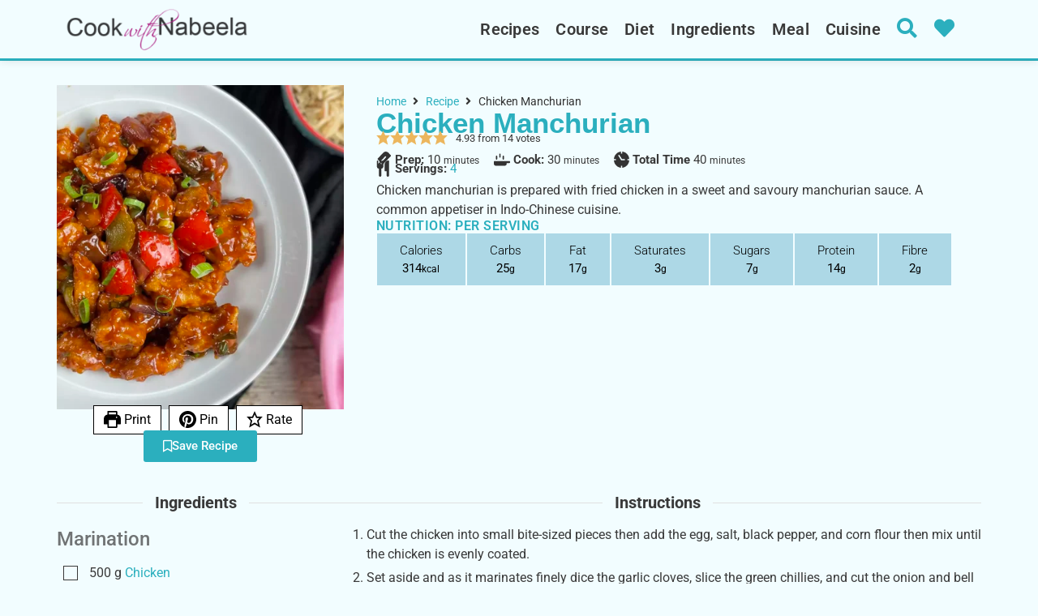

--- FILE ---
content_type: text/html
request_url: https://api.intentiq.com/profiles_engine/ProfilesEngineServlet?at=39&mi=10&dpi=936734067&pt=17&dpn=1&iiqidtype=2&iiqpcid=fc834b9b-f603-41f4-8f98-573353cc4bb9&iiqpciddate=1769180046213&pcid=0b81dbca-0b7e-425c-8bf9-50210dc1db9b&idtype=3&gdpr=0&japs=false&jaesc=0&jafc=0&jaensc=0&jsver=0.33&testGroup=A&source=pbjs&ABTestingConfigurationSource=group&abtg=A&vrref=https%3A%2F%2Fwww.cookwithnabeela.com
body_size: 54
content:
{"abPercentage":97,"adt":1,"ct":2,"isOptedOut":false,"data":{"eids":[]},"dbsaved":"false","ls":true,"cttl":86400000,"abTestUuid":"g_18149a6f-121b-4e14-96d5-3ab018ac3840","tc":9,"sid":1468819943}

--- FILE ---
content_type: text/css; charset=utf-8
request_url: https://www.cookwithnabeela.com/wp-content/uploads/elementor/css/post-5.css?ver=1762851307
body_size: 405
content:
.elementor-kit-5{--e-global-color-primary:#2BAFBE;--e-global-color-secondary:#F2FDFF;--e-global-color-text:#393939;--e-global-color-accent:#61CE70;--e-global-color-45efd26:#000000;--e-global-color-4b2f9fd:#FFFFFF;--e-global-color-910e77a:#1EB9BA;--e-global-color-e6a344b:#A2865E;--e-global-typography-primary-font-size:35px;--e-global-typography-primary-font-weight:800;--e-global-typography-primary-text-transform:uppercase;--e-global-typography-secondary-font-size:20px;--e-global-typography-secondary-font-weight:800;--e-global-typography-text-font-family:"Roboto";--e-global-typography-text-font-weight:400;--e-global-typography-accent-font-family:"Roboto";--e-global-typography-accent-font-weight:500;--e-global-typography-bebae7b-font-family:"Roboto";--e-global-typography-bebae7b-font-size:20px;--e-global-typography-bebae7b-font-weight:900;--e-global-typography-bebae7b-font-style:normal;}.elementor-kit-5 e-page-transition{background-color:#FFBC7D;}.elementor-kit-5 a{color:var( --e-global-color-primary );}.elementor-kit-5 a:hover{color:var( --e-global-color-primary );}.elementor-kit-5 h2{color:var( --e-global-color-primary );font-size:30px;font-weight:900;text-transform:uppercase;letter-spacing:0.5px;}.elementor-kit-5 h3{font-size:20px;font-weight:bold;}.elementor-section.elementor-section-boxed > .elementor-container{max-width:1140px;}.e-con{--container-max-width:1140px;}.elementor-widget:not(:last-child){margin-block-end:20px;}.elementor-element{--widgets-spacing:20px 20px;--widgets-spacing-row:20px;--widgets-spacing-column:20px;}{}h1.site-title{display:var(--page-title-display);}@media(max-width:1024px){.elementor-section.elementor-section-boxed > .elementor-container{max-width:1024px;}.e-con{--container-max-width:1024px;}}@media(max-width:767px){.elementor-kit-5{--e-global-typography-primary-font-size:30px;--e-global-typography-secondary-font-size:16px;--e-global-typography-bebae7b-font-size:13px;}.elementor-kit-5 h2{font-size:20px;}.elementor-section.elementor-section-boxed > .elementor-container{max-width:767px;}.e-con{--container-max-width:767px;}}

--- FILE ---
content_type: text/css; charset=utf-8
request_url: https://www.cookwithnabeela.com/wp-content/uploads/elementor/css/post-114.css?ver=1762851307
body_size: 1358
content:
.elementor-114 .elementor-element.elementor-element-fd9a767{--display:flex;--flex-direction:row;--container-widget-width:calc( ( 1 - var( --container-widget-flex-grow ) ) * 100% );--container-widget-height:100%;--container-widget-flex-grow:1;--container-widget-align-self:stretch;--flex-wrap-mobile:wrap;--align-items:center;--gap:10px 10px;--row-gap:10px;--column-gap:10px;--overlay-opacity:0.5;border-style:solid;--border-style:solid;border-width:0px 0px 2px 0px;--border-top-width:0px;--border-right-width:0px;--border-bottom-width:2px;--border-left-width:0px;border-color:var( --e-global-color-primary );--border-color:var( --e-global-color-primary );box-shadow:0px 1px 10px 0px rgba(0, 0, 0, 0.11);--padding-top:6px;--padding-bottom:6px;--padding-left:5px;--padding-right:5px;--z-index:100;}.elementor-114 .elementor-element.elementor-element-fd9a767 .elementor-repeater-item-7d05bb3.jet-parallax-section__layout .jet-parallax-section__image{background-size:auto;}.elementor-widget-theme-site-logo .widget-image-caption{color:var( --e-global-color-text );font-family:var( --e-global-typography-text-font-family ), Sans-serif;font-weight:var( --e-global-typography-text-font-weight );}.elementor-114 .elementor-element.elementor-element-e9f5e81{width:var( --container-widget-width, 22% );max-width:22%;--container-widget-width:22%;--container-widget-flex-grow:0;}.elementor-widget-nav-menu .elementor-nav-menu .elementor-item{font-size:var( --e-global-typography-primary-font-size );font-weight:var( --e-global-typography-primary-font-weight );text-transform:var( --e-global-typography-primary-text-transform );}.elementor-widget-nav-menu .elementor-nav-menu--main .elementor-item{color:var( --e-global-color-text );fill:var( --e-global-color-text );}.elementor-widget-nav-menu .elementor-nav-menu--main .elementor-item:hover,
					.elementor-widget-nav-menu .elementor-nav-menu--main .elementor-item.elementor-item-active,
					.elementor-widget-nav-menu .elementor-nav-menu--main .elementor-item.highlighted,
					.elementor-widget-nav-menu .elementor-nav-menu--main .elementor-item:focus{color:var( --e-global-color-accent );fill:var( --e-global-color-accent );}.elementor-widget-nav-menu .elementor-nav-menu--main:not(.e--pointer-framed) .elementor-item:before,
					.elementor-widget-nav-menu .elementor-nav-menu--main:not(.e--pointer-framed) .elementor-item:after{background-color:var( --e-global-color-accent );}.elementor-widget-nav-menu .e--pointer-framed .elementor-item:before,
					.elementor-widget-nav-menu .e--pointer-framed .elementor-item:after{border-color:var( --e-global-color-accent );}.elementor-widget-nav-menu{--e-nav-menu-divider-color:var( --e-global-color-text );}.elementor-widget-nav-menu .elementor-nav-menu--dropdown .elementor-item, .elementor-widget-nav-menu .elementor-nav-menu--dropdown  .elementor-sub-item{font-family:var( --e-global-typography-accent-font-family ), Sans-serif;font-weight:var( --e-global-typography-accent-font-weight );}.elementor-114 .elementor-element.elementor-element-33af55b{width:var( --container-widget-width, 68% );max-width:68%;--container-widget-width:68%;--container-widget-flex-grow:0;}.elementor-114 .elementor-element.elementor-element-33af55b .elementor-menu-toggle{margin:0 auto;background-color:#02010100;}.elementor-114 .elementor-element.elementor-element-33af55b .elementor-nav-menu .elementor-item{font-size:20px;font-weight:600;text-transform:capitalize;letter-spacing:0.3px;}.elementor-114 .elementor-element.elementor-element-33af55b .elementor-nav-menu--main .elementor-item{color:var( --e-global-color-text );fill:var( --e-global-color-text );padding-left:10px;padding-right:10px;}.elementor-114 .elementor-element.elementor-element-33af55b .elementor-nav-menu--main .elementor-item:hover,
					.elementor-114 .elementor-element.elementor-element-33af55b .elementor-nav-menu--main .elementor-item.elementor-item-active,
					.elementor-114 .elementor-element.elementor-element-33af55b .elementor-nav-menu--main .elementor-item.highlighted,
					.elementor-114 .elementor-element.elementor-element-33af55b .elementor-nav-menu--main .elementor-item:focus{color:var( --e-global-color-primary );fill:var( --e-global-color-primary );}.elementor-114 .elementor-element.elementor-element-33af55b .elementor-nav-menu--dropdown a:hover,
					.elementor-114 .elementor-element.elementor-element-33af55b .elementor-nav-menu--dropdown a.elementor-item-active,
					.elementor-114 .elementor-element.elementor-element-33af55b .elementor-nav-menu--dropdown a.highlighted,
					.elementor-114 .elementor-element.elementor-element-33af55b .elementor-menu-toggle:hover{color:var( --e-global-color-secondary );}.elementor-114 .elementor-element.elementor-element-33af55b .elementor-nav-menu--dropdown a:hover,
					.elementor-114 .elementor-element.elementor-element-33af55b .elementor-nav-menu--dropdown a.elementor-item-active,
					.elementor-114 .elementor-element.elementor-element-33af55b .elementor-nav-menu--dropdown a.highlighted{background-color:var( --e-global-color-primary );}.elementor-114 .elementor-element.elementor-element-33af55b .elementor-nav-menu--dropdown a.elementor-item-active{color:var( --e-global-color-secondary );background-color:var( --e-global-color-primary );}.elementor-114 .elementor-element.elementor-element-33af55b .elementor-nav-menu--dropdown .elementor-item, .elementor-114 .elementor-element.elementor-element-33af55b .elementor-nav-menu--dropdown  .elementor-sub-item{font-size:16px;font-weight:500;}.elementor-114 .elementor-element.elementor-element-33af55b .elementor-nav-menu--dropdown{border-style:solid;border-width:0px 2px 2px 2px;border-color:var( --e-global-color-primary );}.elementor-114 .elementor-element.elementor-element-33af55b .elementor-nav-menu--main > .elementor-nav-menu > li > .elementor-nav-menu--dropdown, .elementor-114 .elementor-element.elementor-element-33af55b .elementor-nav-menu__container.elementor-nav-menu--dropdown{margin-top:12.7px !important;}.elementor-114 .elementor-element.elementor-element-33af55b div.elementor-menu-toggle{color:var( --e-global-color-primary );}.elementor-114 .elementor-element.elementor-element-33af55b div.elementor-menu-toggle svg{fill:var( --e-global-color-primary );}.elementor-114 .elementor-element.elementor-element-33af55b div.elementor-menu-toggle:hover{color:var( --e-global-color-primary );}.elementor-114 .elementor-element.elementor-element-33af55b div.elementor-menu-toggle:hover svg{fill:var( --e-global-color-primary );}.elementor-widget-icon.elementor-view-stacked .elementor-icon{background-color:var( --e-global-color-primary );}.elementor-widget-icon.elementor-view-framed .elementor-icon, .elementor-widget-icon.elementor-view-default .elementor-icon{color:var( --e-global-color-primary );border-color:var( --e-global-color-primary );}.elementor-widget-icon.elementor-view-framed .elementor-icon, .elementor-widget-icon.elementor-view-default .elementor-icon svg{fill:var( --e-global-color-primary );}.elementor-114 .elementor-element.elementor-element-b1a429f{width:var( --container-widget-width, 4% );max-width:4%;--container-widget-width:4%;--container-widget-flex-grow:0;align-self:center;}.elementor-114 .elementor-element.elementor-element-b1a429f > .elementor-widget-container{margin:3px 0px 0px 0px;}.elementor-114 .elementor-element.elementor-element-b1a429f .elementor-icon-wrapper{text-align:center;}.elementor-114 .elementor-element.elementor-element-b1a429f.elementor-view-stacked .elementor-icon:hover{background-color:#000000;}.elementor-114 .elementor-element.elementor-element-b1a429f.elementor-view-framed .elementor-icon:hover, .elementor-114 .elementor-element.elementor-element-b1a429f.elementor-view-default .elementor-icon:hover{color:#000000;border-color:#000000;}.elementor-114 .elementor-element.elementor-element-b1a429f.elementor-view-framed .elementor-icon:hover, .elementor-114 .elementor-element.elementor-element-b1a429f.elementor-view-default .elementor-icon:hover svg{fill:#000000;}.elementor-114 .elementor-element.elementor-element-b1a429f .elementor-icon{font-size:25px;}.elementor-114 .elementor-element.elementor-element-b1a429f .elementor-icon svg{height:25px;}.elementor-114 .elementor-element.elementor-element-51661a7{width:var( --container-widget-width, 4% );max-width:4%;--container-widget-width:4%;--container-widget-flex-grow:0;align-self:center;}.elementor-114 .elementor-element.elementor-element-51661a7 > .elementor-widget-container{margin:3px 0px 0px 0px;}.elementor-114 .elementor-element.elementor-element-51661a7 .elementor-icon-wrapper{text-align:center;}.elementor-114 .elementor-element.elementor-element-51661a7.elementor-view-stacked .elementor-icon:hover{background-color:var( --e-global-color-text );}.elementor-114 .elementor-element.elementor-element-51661a7.elementor-view-framed .elementor-icon:hover, .elementor-114 .elementor-element.elementor-element-51661a7.elementor-view-default .elementor-icon:hover{color:var( --e-global-color-text );border-color:var( --e-global-color-text );}.elementor-114 .elementor-element.elementor-element-51661a7.elementor-view-framed .elementor-icon:hover, .elementor-114 .elementor-element.elementor-element-51661a7.elementor-view-default .elementor-icon:hover svg{fill:var( --e-global-color-text );}.elementor-114 .elementor-element.elementor-element-51661a7 .elementor-icon{font-size:25px;}.elementor-114 .elementor-element.elementor-element-51661a7 .elementor-icon svg{height:25px;}.elementor-114 .elementor-element.elementor-element-fd9a767::before, .elementor-114 .elementor-element.elementor-element-fd9a767 > .elementor-background-video-container::before, .elementor-114 .elementor-element.elementor-element-fd9a767 > .e-con-inner > .elementor-background-video-container::before, .elementor-114 .elementor-element.elementor-element-fd9a767 > .elementor-background-slideshow::before, .elementor-114 .elementor-element.elementor-element-fd9a767 > .e-con-inner > .elementor-background-slideshow::before, .elementor-114 .elementor-element.elementor-element-fd9a767 > .elementor-motion-effects-container > .elementor-motion-effects-layer::before{--background-overlay:'';}.elementor-114 .elementor-element.elementor-element-fd9a767.e-con{--align-self:center;}.elementor-theme-builder-content-area{height:400px;}.elementor-location-header:before, .elementor-location-footer:before{content:"";display:table;clear:both;}@media(max-width:1024px){.elementor-114 .elementor-element.elementor-element-e9f5e81 > .elementor-widget-container{padding:0px 130px 0px 130px;}.elementor-114 .elementor-element.elementor-element-e9f5e81{--container-widget-width:80%;--container-widget-flex-grow:0;width:var( --container-widget-width, 80% );max-width:80%;order:2;}.elementor-114 .elementor-element.elementor-element-e9f5e81 img{height:50px;object-fit:contain;}.elementor-widget-nav-menu .elementor-nav-menu .elementor-item{font-size:var( --e-global-typography-primary-font-size );}.elementor-114 .elementor-element.elementor-element-33af55b{--container-widget-width:10%;--container-widget-flex-grow:0;width:var( --container-widget-width, 10% );max-width:10%;}.elementor-114 .elementor-element.elementor-element-b1a429f{--container-widget-width:10%;--container-widget-flex-grow:0;width:var( --container-widget-width, 10% );max-width:10%;order:3;}}@media(max-width:767px){.elementor-114 .elementor-element.elementor-element-e9f5e81 > .elementor-widget-container{padding:0px 15px 0px 15px;}.elementor-114 .elementor-element.elementor-element-e9f5e81{--container-widget-width:70%;--container-widget-flex-grow:0;width:var( --container-widget-width, 70% );max-width:70%;}.elementor-widget-nav-menu .elementor-nav-menu .elementor-item{font-size:var( --e-global-typography-primary-font-size );}.elementor-114 .elementor-element.elementor-element-33af55b{--container-widget-width:10%;--container-widget-flex-grow:0;width:var( --container-widget-width, 10% );max-width:10%;--nav-menu-icon-size:30px;}.elementor-114 .elementor-element.elementor-element-33af55b .elementor-nav-menu--dropdown{border-width:2px 0px 2px 0px;}.elementor-114 .elementor-element.elementor-element-33af55b .elementor-nav-menu--dropdown a{padding-top:20px;padding-bottom:20px;}.elementor-114 .elementor-element.elementor-element-fd9a767{--justify-content:space-between;}}

--- FILE ---
content_type: text/css; charset=utf-8
request_url: https://www.cookwithnabeela.com/wp-content/uploads/elementor/css/post-323.css?ver=1762851307
body_size: 432
content:
.elementor-323 .elementor-element.elementor-element-5987573{--display:flex;--flex-direction:row;--container-widget-width:calc( ( 1 - var( --container-widget-flex-grow ) ) * 100% );--container-widget-height:100%;--container-widget-flex-grow:1;--container-widget-align-self:stretch;--flex-wrap-mobile:wrap;--justify-content:space-between;--align-items:center;}.elementor-323 .elementor-element.elementor-element-5987573:not(.elementor-motion-effects-element-type-background), .elementor-323 .elementor-element.elementor-element-5987573 > .elementor-motion-effects-container > .elementor-motion-effects-layer{background-color:var( --e-global-color-primary );}.elementor-widget-text-editor{font-family:var( --e-global-typography-text-font-family ), Sans-serif;font-weight:var( --e-global-typography-text-font-weight );color:var( --e-global-color-text );}.elementor-widget-text-editor.elementor-drop-cap-view-stacked .elementor-drop-cap{background-color:var( --e-global-color-primary );}.elementor-widget-text-editor.elementor-drop-cap-view-framed .elementor-drop-cap, .elementor-widget-text-editor.elementor-drop-cap-view-default .elementor-drop-cap{color:var( --e-global-color-primary );border-color:var( --e-global-color-primary );}.elementor-323 .elementor-element.elementor-element-65b2469{text-align:center;font-family:"Roboto", Sans-serif;font-weight:400;color:#FFFFFF;}.elementor-widget-heading .elementor-heading-title{font-size:var( --e-global-typography-primary-font-size );font-weight:var( --e-global-typography-primary-font-weight );text-transform:var( --e-global-typography-primary-text-transform );color:var( --e-global-color-primary );}.elementor-323 .elementor-element.elementor-element-7301d93{text-align:center;}.elementor-323 .elementor-element.elementor-element-7301d93 .elementor-heading-title{font-family:"Roboto", Sans-serif;font-size:15px;font-weight:400;color:var( --e-global-color-4b2f9fd );}.elementor-theme-builder-content-area{height:400px;}.elementor-location-header:before, .elementor-location-footer:before{content:"";display:table;clear:both;}@media(max-width:1024px){.elementor-widget-heading .elementor-heading-title{font-size:var( --e-global-typography-primary-font-size );}}@media(max-width:767px){.elementor-323 .elementor-element.elementor-element-65b2469{text-align:center;font-size:15px;}.elementor-widget-heading .elementor-heading-title{font-size:var( --e-global-typography-primary-font-size );}}

--- FILE ---
content_type: text/css; charset=utf-8
request_url: https://www.cookwithnabeela.com/wp-content/uploads/elementor/css/post-10975.css?ver=1764928045
body_size: 1492
content:
.elementor-10975 .elementor-element.elementor-element-26f7bb1{--display:flex;--flex-direction:row;--container-widget-width:initial;--container-widget-height:100%;--container-widget-flex-grow:1;--container-widget-align-self:stretch;--flex-wrap-mobile:wrap;--gap:0px 0px;--row-gap:0px;--column-gap:0px;border-style:solid;--border-style:solid;border-width:1px 0px 0px 0px;--border-top-width:1px;--border-right-width:0px;--border-bottom-width:0px;--border-left-width:0px;border-color:var( --e-global-color-primary );--border-color:var( --e-global-color-primary );--padding-top:30px;--padding-bottom:10px;--padding-left:20px;--padding-right:20px;}.elementor-10975 .elementor-element.elementor-element-26f7bb1:not(.elementor-motion-effects-element-type-background), .elementor-10975 .elementor-element.elementor-element-26f7bb1 > .elementor-motion-effects-container > .elementor-motion-effects-layer{background-color:var( --e-global-color-secondary );}.elementor-10975 .elementor-element.elementor-element-04c2fed{--display:flex;--flex-direction:column;--container-widget-width:calc( ( 1 - var( --container-widget-flex-grow ) ) * 100% );--container-widget-height:initial;--container-widget-flex-grow:0;--container-widget-align-self:initial;--flex-wrap-mobile:wrap;--justify-content:flex-start;--align-items:center;--flex-wrap:nowrap;--padding-top:0px;--padding-bottom:0px;--padding-left:0px;--padding-right:0px;}.elementor-10975 .elementor-element.elementor-element-04c2fed.e-con{--flex-grow:0;--flex-shrink:0;}.elementor-10975 .elementor-element.elementor-element-c401ffc .jet-listing-dynamic-image{justify-content:flex-start;}.elementor-10975 .elementor-element.elementor-element-c401ffc .jet-listing-dynamic-image__figure{align-items:flex-start;}.elementor-10975 .elementor-element.elementor-element-c401ffc .jet-listing-dynamic-image a{display:flex;justify-content:flex-start;}.elementor-10975 .elementor-element.elementor-element-c401ffc .jet-listing-dynamic-image img{height:400px;object-fit:cover;}.elementor-10975 .elementor-element.elementor-element-c401ffc .jet-listing-dynamic-image__caption{text-align:left;}.elementor-10975 .elementor-element.elementor-element-7634396{--display:flex;--justify-content:center;--align-items:center;--container-widget-width:calc( ( 1 - var( --container-widget-flex-grow ) ) * 100% );--margin-top:-15px;--margin-bottom:0px;--margin-left:0px;--margin-right:0px;}.elementor-widget-text-editor{font-family:var( --e-global-typography-text-font-family ), Sans-serif;font-weight:var( --e-global-typography-text-font-weight );color:var( --e-global-color-text );}.elementor-widget-text-editor.elementor-drop-cap-view-stacked .elementor-drop-cap{background-color:var( --e-global-color-primary );}.elementor-widget-text-editor.elementor-drop-cap-view-framed .elementor-drop-cap, .elementor-widget-text-editor.elementor-drop-cap-view-default .elementor-drop-cap{color:var( --e-global-color-primary );border-color:var( --e-global-color-primary );}.elementor-widget-button .elementor-button{background-color:var( --e-global-color-accent );font-family:var( --e-global-typography-accent-font-family ), Sans-serif;font-weight:var( --e-global-typography-accent-font-weight );}.elementor-10975 .elementor-element.elementor-element-8f5ade9 .elementor-button{background-color:var( --e-global-color-primary );fill:#FFFFFF;color:#FFFFFF;border-radius:3px 3px 3px 3px;}.elementor-10975 .elementor-element.elementor-element-8f5ade9 > .elementor-widget-container{margin:-10px 0px 0px 0px;}.elementor-10975 .elementor-element.elementor-element-8f5ade9 .elementor-button-content-wrapper{flex-direction:row;}.elementor-10975 .elementor-element.elementor-element-8f5ade9 .elementor-button .elementor-button-content-wrapper{gap:10px;}.elementor-10975 .elementor-element.elementor-element-91b0695{--display:flex;--justify-content:flex-start;--padding-top:10px;--padding-bottom:10px;--padding-left:40px;--padding-right:10px;}.elementor-10975 .elementor-element.elementor-element-7445654 > .elementor-widget-container{margin:-10px 0px -20px 0px;}.elementor-10975 .elementor-element.elementor-element-7445654{font-family:"Arial", Sans-serif;font-size:35px;color:var( --e-global-color-primary );}.elementor-10975 .elementor-element.elementor-element-5a01a4c{font-size:15px;line-height:2em;}.elementor-10975 .elementor-element.elementor-element-19c77f8 > .elementor-widget-container{margin:-20px 0px 0px 0px;}.elementor-10975 .elementor-element.elementor-element-19c77f8{font-size:15px;line-height:2em;}.elementor-widget-heading .elementor-heading-title{font-size:var( --e-global-typography-primary-font-size );font-weight:var( --e-global-typography-primary-font-weight );text-transform:var( --e-global-typography-primary-text-transform );color:var( --e-global-color-primary );}.elementor-10975 .elementor-element.elementor-element-74caa94 .elementor-heading-title{font-size:16px;font-weight:600;}.elementor-10975 .elementor-element.elementor-element-4c41a5e{font-size:15px;}.elementor-10975 .elementor-element.elementor-element-f9bd253{--display:flex;--flex-direction:row;--container-widget-width:initial;--container-widget-height:100%;--container-widget-flex-grow:1;--container-widget-align-self:stretch;--flex-wrap-mobile:wrap;--gap:0px 0px;--row-gap:0px;--column-gap:0px;}.elementor-10975 .elementor-element.elementor-element-f7a6dae{--display:flex;--flex-direction:column;--container-widget-width:100%;--container-widget-height:initial;--container-widget-flex-grow:0;--container-widget-align-self:initial;--flex-wrap-mobile:wrap;--padding-top:0px;--padding-bottom:0px;--padding-left:0px;--padding-right:0px;}.elementor-10975 .elementor-element.elementor-element-f7a6dae.e-con{--flex-grow:0;--flex-shrink:0;}.elementor-10975 .elementor-element.elementor-element-52234eb.elementor-element{--flex-grow:0;--flex-shrink:0;}.elementor-10975 .elementor-element.elementor-element-4de5b3d{--display:flex;--flex-direction:column;--container-widget-width:100%;--container-widget-height:initial;--container-widget-flex-grow:0;--container-widget-align-self:initial;--flex-wrap-mobile:wrap;--padding-top:0px;--padding-bottom:0px;--padding-left:0px;--padding-right:0px;}.elementor-10975 .elementor-element.elementor-element-f96da1c{width:var( --container-widget-width, 119.63% );max-width:119.63%;--container-widget-width:119.63%;--container-widget-flex-grow:0;}.elementor-10975 .elementor-element.elementor-element-f96da1c.elementor-element{--flex-grow:0;--flex-shrink:0;}.elementor-10975 .elementor-element.elementor-element-805be88{--display:flex;--flex-direction:row;--container-widget-width:initial;--container-widget-height:100%;--container-widget-flex-grow:1;--container-widget-align-self:stretch;--flex-wrap-mobile:wrap;--justify-content:flex-start;--gap:0px 0px;--row-gap:0px;--column-gap:0px;}.elementor-10975 .elementor-element.elementor-element-3570a81{--display:flex;--flex-direction:column;--container-widget-width:100%;--container-widget-height:initial;--container-widget-flex-grow:0;--container-widget-align-self:initial;--flex-wrap-mobile:wrap;--padding-top:0px;--padding-bottom:0px;--padding-left:0px;--padding-right:0px;}.elementor-10975 .elementor-element.elementor-element-3570a81.e-con{--flex-grow:0;--flex-shrink:0;}.elementor-10975 .elementor-element.elementor-element-de9b42d > .elementor-widget-container{background-color:var( --e-global-color-secondary );padding:10px 15px 10px 15px;border-style:solid;border-width:1px 1px 1px 1px;border-color:var( --e-global-color-primary );}.elementor-10975 .elementor-element.elementor-element-fa4c99b{--display:flex;--flex-direction:column;--container-widget-width:calc( ( 1 - var( --container-widget-flex-grow ) ) * 100% );--container-widget-height:initial;--container-widget-flex-grow:0;--container-widget-align-self:initial;--flex-wrap-mobile:wrap;--align-items:stretch;--gap:10px 10px;--row-gap:10px;--column-gap:10px;--padding-top:15px;--padding-bottom:15px;--padding-left:10px;--padding-right:10px;}.elementor-10975 .elementor-element.elementor-element-46ccc92{text-align:center;}.elementor-10975 .elementor-element.elementor-element-46ccc92 .elementor-heading-title{font-family:"Roboto", Sans-serif;font-weight:700;letter-spacing:1.5px;color:var( --e-global-color-primary );}.elementor-10975 .elementor-element.elementor-element-68daf1a > .elementor-widget-container > .jet-listing-grid > .jet-listing-grid__items, .elementor-10975 .elementor-element.elementor-element-68daf1a > .jet-listing-grid > .jet-listing-grid__items{--columns:4;}body.elementor-page-10975:not(.elementor-motion-effects-element-type-background), body.elementor-page-10975 > .elementor-motion-effects-container > .elementor-motion-effects-layer{background-color:var( --e-global-color-secondary );}@media(max-width:1024px){.elementor-10975 .elementor-element.elementor-element-04c2fed{--justify-content:flex-start;}.elementor-10975 .elementor-element.elementor-element-91b0695{--padding-top:10px;--padding-bottom:10px;--padding-left:20px;--padding-right:10px;}.elementor-widget-heading .elementor-heading-title{font-size:var( --e-global-typography-primary-font-size );}.elementor-10975 .elementor-element.elementor-element-68daf1a > .elementor-widget-container > .jet-listing-grid > .jet-listing-grid__items, .elementor-10975 .elementor-element.elementor-element-68daf1a > .jet-listing-grid > .jet-listing-grid__items{--columns:4;}}@media(min-width:768px){.elementor-10975 .elementor-element.elementor-element-04c2fed{--width:31.014%;}.elementor-10975 .elementor-element.elementor-element-91b0695{--width:66.6666%;}.elementor-10975 .elementor-element.elementor-element-f7a6dae{--width:30%;}.elementor-10975 .elementor-element.elementor-element-4de5b3d{--width:70%;}.elementor-10975 .elementor-element.elementor-element-3570a81{--width:91.118%;}}@media(max-width:1024px) and (min-width:768px){.elementor-10975 .elementor-element.elementor-element-04c2fed{--width:291.305px;}.elementor-10975 .elementor-element.elementor-element-3570a81{--width:733.383px;}}@media(max-width:767px){.elementor-10975 .elementor-element.elementor-element-26f7bb1{--padding-top:10px;--padding-bottom:10px;--padding-left:10px;--padding-right:10px;}.elementor-10975 .elementor-element.elementor-element-7634396{--margin-top:-15px;--margin-bottom:0px;--margin-left:0px;--margin-right:0px;}.elementor-10975 .elementor-element.elementor-element-91b0695{--padding-top:10px;--padding-bottom:10px;--padding-left:10px;--padding-right:10px;}.elementor-10975 .elementor-element.elementor-element-7445654 > .elementor-widget-container{margin:-15px 0px -15px 0px;}.elementor-10975 .elementor-element.elementor-element-7445654{font-size:28px;}.elementor-widget-heading .elementor-heading-title{font-size:var( --e-global-typography-primary-font-size );}.elementor-10975 .elementor-element.elementor-element-4c41a5e{font-size:12px;}.elementor-10975 .elementor-element.elementor-element-46ccc92 .elementor-heading-title{font-size:20px;}.elementor-10975 .elementor-element.elementor-element-68daf1a > .elementor-widget-container > .jet-listing-grid > .jet-listing-grid__items, .elementor-10975 .elementor-element.elementor-element-68daf1a > .jet-listing-grid > .jet-listing-grid__items{--columns:2;}}/* Start custom CSS for text-editor, class: .elementor-element-7445654 */.wprm-recipe-template-boxes-2-meta .wprm-recipe-block-container {
	flex-grow: 1;
	background-color: lightblue;
	color: black;
	text-align: center;
	padding: 10px;
	margin: 1px;
}/* End custom CSS */
/* Start custom CSS for text-editor, class: .elementor-element-ce8ea0d */.wprm-recipe-template-boxes-2 {
	border-style: %wprm_border_style%;
	border-width: %wprm_border_width%;
	border-color: %wprm_header_background%;
	border-radius: %wprm_border_radius%;
	padding: 0 0px 0px 0px;
}

.wprm-recipe-template-boxes-2-meta {
	display: flex;
	flex-wrap: wrap;
	justify-content: space-evenly;
}
.wprm-recipe-template-boxes-2-meta .wprm-recipe-block-container {
	flex-grow: 1;
	flex-basis: %wprm_meta_box%;
	background-color: %wprm_meta_background%;
	color: %wprm_meta_text%;
	text-align: center;
	padding: 10px;
	margin: 1px;
}/* End custom CSS */

--- FILE ---
content_type: text/css; charset=utf-8
request_url: https://www.cookwithnabeela.com/wp-content/uploads/elementor/css/post-160363.css?ver=1762851308
body_size: 287
content:
.elementor-160363 .elementor-element.elementor-element-caaf030{--display:flex;--flex-direction:column;--container-widget-width:100%;--container-widget-height:initial;--container-widget-flex-grow:0;--container-widget-align-self:initial;--flex-wrap-mobile:wrap;--padding-top:0px;--padding-bottom:20px;--padding-left:0px;--padding-right:0px;}.elementor-widget-image .widget-image-caption{color:var( --e-global-color-text );font-family:var( --e-global-typography-text-font-family ), Sans-serif;font-weight:var( --e-global-typography-text-font-weight );}.elementor-widget-heading .elementor-heading-title{font-size:var( --e-global-typography-primary-font-size );font-weight:var( --e-global-typography-primary-font-weight );text-transform:var( --e-global-typography-primary-text-transform );color:var( --e-global-color-primary );}.elementor-160363 .elementor-element.elementor-element-b288cc5 > .elementor-widget-container{padding:0px 10px 0px 10px;}.elementor-160363 .elementor-element.elementor-element-b288cc5{text-align:center;}.elementor-160363 .elementor-element.elementor-element-b288cc5 .elementor-heading-title{font-size:18px;font-weight:500;color:var( --e-global-color-text );}.jet-listing-item.single-jet-engine.elementor-page-160363 > .elementor{width:300px;margin-left:auto;margin-right:auto;}@media(max-width:1024px){.elementor-widget-heading .elementor-heading-title{font-size:var( --e-global-typography-primary-font-size );}}@media(max-width:767px){.elementor-widget-heading .elementor-heading-title{font-size:var( --e-global-typography-primary-font-size );}}

--- FILE ---
content_type: text/css
request_url: https://ads.adthrive.com/sites/63d16fad2f1ead037356d09f/ads.min.css
body_size: 630
content:
/* If using mobile sticky player at top center 
.adthrive-device-phone .adthrive-recipe > div {
top: 200px!important;
} */


.adthrive-ad-cls>div, .adthrive-ad-cls>iframe {
   flex-basis: auto!important;
}

.adthrive-device-desktop .adthrive-recipe, 
.adthrive-device-tablet .adthrive-recipe {
  float: right;
  clear: right;
  margin: 10px 0 10px 10px;
}

.wprm-recipe {
overflow: visible!important;
}

/* Move Mobile video player up from the bottom to avoid ad overlap */
.adthrive-collapse-mobile.adthrive-collapse-bottom-right:not(#adthrive-auto-injected-ad-container), .adthrive-collapse-mobile.adthrive-collapse-bottom-left:not(#adthrive-auto-injected-ad-container) {
margin-bottom: 80px!important;
}
/* END Mobile video adjustment */



--- FILE ---
content_type: text/plain; charset=utf-8
request_url: https://ads.adthrive.com/http-api/cv2
body_size: 5940
content:
{"om":["0107o7j9","07s9rhht","088iw0y0","0929nj63","0FNiGn--56E","0Io8g4mTQr4","0a8iramy","0av741zl","0ca434c8-5f32-4e8e-8c8e-a8bd9b34dc1a","0e298a6rrya","0p5m22mv","0p7rptpw","0qgg9yx1","0r31j41j","0sm4lr19","0tgj3gqz","0z2q3gf2","1","1011_302_56233573","1011_302_56233626","1011_302_56233638","1011_302_56239922","1011_302_57051366","101779_7764-1036209","101779_7764-1036210","10310289136970_462792978","1043_409_216596","10ua7afe","11142692","11509227","11896988","11928170","12010084","12168663","12171164","12176509","12219555","124682_668","124684_211","124843_10","124844_23","12931032","12931034","12950709","12r5iucs","13mvd7kb","13un7jsm","1611092","16x7UEIxQu8","17_24104705","17_24683283","17_24696344","17_24766936","17_24766965","17_24767232","17_24767255","17_24767257","1891/85293","1ca6o4s6","1r7rfn75","201672019","202430_200_EAAYACogIm3jX30jHExW.LZiMVanc.j-uV7dHZ7rh4K3PRdSnOAyBBuRK60_","202d4qe7","20421090_200_EAAYACogwcoW5vogT5vLuix.rAmo0E1Jidv8mIzVeNWxHoVoBLEyBJLAmwE_","206_262594","206_501425","206_546803","206_549410","2132:42602454","2132:43993994","2132:45563177","2132:45999649","2132:46039086","2132:46039893","2132:46039902","2249:512188092","2249:559617066","2249:564549740","2249:567996566","2249:650628025","2249:650628516","2249:650628575","2249:650628582","2249:683817811","2249:691925891","2249:700871522","2249:703670433","2307:0r31j41j","2307:0tgj3gqz","2307:0y0basn0","2307:13un7jsm","2307:37qyxakf","2307:3xh2cwy9","2307:4npk06v9","2307:5s8wi8hf","2307:5vb39qim","2307:63t6qg56","2307:7fmk89yf","2307:7yj1wi4i","2307:875v1cu3","2307:8orkh93v","2307:98xzy0ek","2307:9ign6cx0","2307:9krcxphu","2307:9pnds6v0","2307:9t6gmxuz","2307:9w5l00h3","2307:a2uqytjp","2307:b5e77p2y","2307:bqnn0d18","2307:bu0fzuks","2307:c7mn7oi0","2307:ce0kt1sn","2307:cv0h9mrv","2307:dfru8eib","2307:dmoplxrm","2307:fevt4ewx","2307:fj3srhfo","2307:fjp0ceax","2307:fqeh4hao","2307:gn3plkq1","2307:hlx2b72j","2307:hswgcqif","2307:i1gs57kc","2307:i90isgt0","2307:ixtrvado","2307:jq895ajv","2307:lfzorstn","2307:o3v1i5bp","2307:ogo426bi","2307:pi9dvb89","2307:s4s41bit","2307:t4zab46q","2307:ubjltf5y","2307:vmn1juoe","2307:xau90hsg","2307:y4hjcn9o","2307:zqekf0vj","23786238","248493037","25048614","25_0l51bbpm","25_53v6aquw","25_cfnass1q","25_o4jf439x","25_oz31jrd0","25_pz8lwofu","25_sqmqxvaf","25_ti0s3bz3","25_utberk8n","25_yi6qlg3p","25_zwzjgvpw","2636_1101777_7764-1036207","2636_1101777_7764-1036208","2636_1101777_7764-1036209","2636_1101777_7764-1036210","2662_200562_8166427","2662_200562_8168520","2662_200562_8172724","2662_200562_8182931","2676:85661854","2676:86698444","2715_9888_522709","2715_9888_551337","28925636","28933536","29414696","2c50da13-bbfd-4be2-80db-470c228681ba","2goa9794","2pu0gomp","2rhihii2","3018/019658ed7c3de5a2793032df8476e370","3018/9d143e98fc44d164560f9c21d0fd5bca","308_125203_17","315104275","33145655","33603859","33604871","33605023","33627470","34018583","34182009","3490:CR52223725","35753418","3646_185414_T26335189","3658_138741_T26317759","3658_15032_fevt4ewx","3658_15078_4npk06v9","3658_15078_ce0kt1sn","3658_15078_fqeh4hao","3658_15078_ogo426bi","3658_15084_i8sweh8z","3658_18008_duxvs448","3658_18008_hswgcqif","3658_191912_kuzv8ufm","3658_22079_9pnds6v0","3658_582283_oyophs7h","3658_608642_5s8wi8hf","3658_645259_T26437155","377359969","381513943572","3822:24417995","3LMBEkP-wis","3bfvzjl5","3v2n6fcp","409_225982","409_225987","409_225988","409_225990","409_225992","409_226361","409_227223","43919984","43919985","43919986","439246469228","43a7ptxe","44023623","44629254","45327624","45327625","458901553568","45970140","45v886tf","46028068","47869802","481703827","485027845327","49064328","4947806","4972640","4d8e6ca2-070d-43a3-ba21-9b3cf79cf901","4etfwvf1","4evupkbi","4fk9nxse","4lrf5n54","4q34j5sl","501425","5126500501","5126511933","51372397","51372410","51372434","521167","5316_139700_2fecd764-9cd3-4f14-b819-c5f009ce6090","5316_139700_3cdf5be4-408f-43d7-a14f-b5d558e7b1b2","5316_139700_44d12f53-720c-4d77-aa3f-2c657f68dcfa","5316_139700_6aefc6d3-264a-439b-b013-75aa5c48e883","5316_139700_70d9d4bf-0da5-4012-a8ac-4e2b9ae64c24","5316_139700_bd0b86af-29f5-418b-9bb4-3aa99ec783bd","5316_139700_c200f4d4-619f-43c3-b1af-bd1598be4608","5316_139700_feb43adb-e3f8-4d32-a55e-90cab0ee0c6e","53945116","53v6aquw","549410","5510:bxx2ali1","5510:i8sweh8z","5510:m6t1h1z5","5510:ouycdkmq","5510:pefxr7k2","5510:ujl9wsn7","55110199","55167461","552726067","55344524","55344564","554440","55726028","55763524","557_409_216366","557_409_216396","557_409_220343","557_409_220344","557_409_220353","557_409_220354","557_409_223599","557_409_228105","557_409_228113","557_409_228373","557_409_228380","558_93_y4hjcn9o","56018481","56086356","560_74_18268080","5626560399","564549740","59818357","5989_1799740_703651578","5989_1799740_703656485","5989_1799740_703675811","5989_1799740_704085420","5989_1799740_704085924","5iujftaz","5mq0qbm5","5my41lud","5s2988wi8hf","5s8wi8hf","5sfc9ja1","5vb39qim","6026528269","60f5a06w","61085224","61154737","6126589193","618576351","618876699","618980679","61900466","619089559","61916211","61916229","61932920","61932925","61932933","62019442","62019933","62020288","6226505231","6226505239","6226530649","6250_66552_1112487743","627227759","627309156","627309159","62797218","628015148","628086965","628153053","628153173","628222860","628223277","628360579","628360582","628444259","628444349","628444433","628444439","628456307","628456310","628456313","628456382","628456391","628622163","628622172","628622178","628622241","628622244","628622247","628622250","628683371","628687043","628687157","628687460","628687463","628803013","628841673","629007394","629009180","629167998","629168001","629168010","629168565","629171196","629171202","629255550","629350437","62946748","62971376","62976224","62981822","630137823","630928655","63100589","6365_61796_784880274628","6365_61796_785325846639","6365_61796_791179315429","6365_61796_792723161914","636910768489","63barbg1","63t6qg56","6547_67916_QDtlgchAD5r0kNDgqAmR","6547_67916_XJRt34Uz8tFFUsiYUYAO","6547_67916_YK5PRXOfBSzdRq7F0SMf","6547_67916_fFcYpshrOyN16UHgGtdQ","6547_67916_fW8tvdPJZ0tTxcU9BN36","6547_67916_zCa9902J7HuIlg1aCYUs","659216891404","659713728691","663293679","663293761","663414617","673375558002","680_99480_700109379","680_99480_700109389","680_99480_700109393","680_99480_700109399","690_99485_1610326628","690_99485_1610326728","697189882","697189925","697189949","697189968","697189989","697190072","697525780","697525781","697876985","697876986","697876997","697876999","697877001","6pamm6b8","700109379","700109389","700109391","700109393","700109399","700117707","702423494","704890663","704968015","705115233","705115332","705115442","705115523","705116521","705127202","705182653","705571398","707334369","707705230","707868621","70_86082998","70_86698451","711838270530","711838270770","722839542471","725271087996","725307849769","726223570444","732157689735","739928439009","740135618609","74243_74_18364087","74243_74_18364134","771778880315","7732580","775917345048","776046844460","776046844475","7764-1038620","776749507575","77gj3an4","783AC1891/85297","792723161929","79438d4d-85a2-4a8a-a022-e85266154895","79482161","79482181","794di3me","7969_149355_42072323","7969_149355_42602454","7969_149355_43993994","7a0tg1yi","7c05705e-c206-4d16-b66c-ded39ad1c996","7cmeqmw8","7exo1dkh","7fmk89yf","7mohkjUvB6I","7qIE6HPltrY","7qeykcdm","7xb3th35","812ed124-bf57-401d-8487-7fd23aa4fd6e","8152859","8152878","8152879","8154363","81x4dv6q","82_7764-1036206","82_7764-1036212","83443883","85402293","85402405","85444732","85702013","85943196","86082991","86083703","86088017","86434096","86434482","86434654","86509952","86509956","86509959","86698256","86698323","8b5u826e","8edb3geb","8fx3vqhp","8iqiskfp","8linfb0q","8orkh93v","9057/37a3ff30354283181bfb9fb2ec2f8f75","90_12764879","97_8193073","97_8193078","9ign6cx0","9krcxphu","9nex8xyd","9pnds6v0","9t2986gmxuz","9t6gmxuz","9uox3d6i","9vj21krg","9w5l00h3","AggNMJvl67U","BrwovVXE2H0","LXINXrexAqQ","NbIJQmcQ6AI","QWY4kDSWU2M","SJE22kX-KcQ","T2DgxA3xRlE","YlnVIl2d84o","a24l6iop","a2uqytjp","a7wye4jw","aYEy4bDVcvU","ag5h5euo","akyws9wu","aqiiztpw","aw234wxi","axw5pt53","b5e77p2y","b90cwbcd","bd5xg6f6","bhcgvwxj","bn278v80","bxx2ali1","byhpa0k9","bzp9la1n","c-Mh5kLIzow","c047d3d7-5caa-4f2e-99a3-809f179838f3","c25t9p0u","cgx63l2w","cmpalw5s","cr-1oplzoysubwe","cr-8kzzn4xzuatj","cr-8kzzn4xzubwe","cr-98yywk2qu8rm","cr-Bitc7n_p9iw__vat__49i_k_6v6_h_jce2vj5h_9v3kalhnq","cr-Bitc7n_p9iw__vat__49i_k_6v6_h_jce2vj5h_I4lo9gokm","cr-Bitc7n_p9iw__vat__49i_k_6v6_h_jce2vj5h_KnXNU4yjl","cr-Bitc7n_p9iw__vat__49i_k_6v6_h_jce2vj5h_buspHgokm","cr-Bitc7n_p9iw__vat__49i_k_6v6_h_jce2vj5h_yApYgdjrj","cr-aav22g2subwj","cr-aawz2m3vubwj","cr-aawz2m5xubwj","cr-aawz3f0wubwj","cr-aawz3f3uubwj","cr-ccrzxi5tx7tmu","cr-ccrzxi5tx7vjv","cr-f6puwm2y27tf1","cr-f6uw2d0xz7tmu","cr-f6uwxi0xt7tmu","cr-flbd4mx4u9vd","cr-flbd4mx4ubwe","cr-gjotk8o9ubwe","cr-kz4ol95lubwe","cr-nncsi8plubwe","cr-tlohn5scu9vd","cr-w0x9tb3jubwe","cr-y4xxab8lubxe","cr223-ddp03i6qxeu","cr223-e7x2xl4qxeu","cr223-e7x2xm2qxeu","cv0h9mrv","d421f440-64db-46ea-979e-2cef95142853","d6d7bd18-4dba-4a73-9fa3-5cdf68719dd5","d8xpzwgq","daw00eve","de66hk0y","dfru8eib","dg2WmFvzosE","dsugp5th","dwghal43","e5da89fe-21da-4b9e-be2b-381c82d8195b","e6880e9b-b931-447a-a5e2-0dcfb5884f38","ed298kk1gna","edkk1gna","ekbvh329","erdsqbfc","f46gq7cs","f59e13fb-8aa6-4225-9c74-22459d817087","fT734iSJDrI","fe07xdaw","fe298vt4ewx","feueU8m1y4Y","fevt4ewx","fhnzmvqw","fhvuatu6","fj3srhfo","fj5atwid","fjp0ceax","fy5qcztw","fypjkbk7","g80wmwcu","gait92z2","ge4kwk32","ge9r69g3","gn3plkq1","h0cw921b","h0zwvskc","hPuTdMDQS5M","heb21q1u","hffavbt7","hgrz3ggo","hl4tvc28","hlx2b72j","hqz7anxg","hrwidqo8","hswgcqif","hueqprai","i2aglcoy","i8q65k6g","i8sweh8z","i90isgt0","i92980isgt0","iaqttatc","iiu0wq3s","iwc7djbc","ixtrvado","j0kdpkgx","j39smngx","jci9uj40","jd035jgw","jsmsbpnw","kef79kfg","ksrdc5dk","kuzv8ufm","kz8629zd","kzcm6qrp","l1keero7","l2j3rq3s","l4mj1tyl","lpruuhre","lqdvaorh","lryy2wkw","lyop61rm","m2n177jy","m3wzasds","m6rbrf6z","m6t1h1z5","mdhhxn07","mnzinbrt","mtsc0nih","mznp7ktv","n3egwnq7","nDEslD5DCrE","nmrms1vr","nr298lkfmof","nrlkfmof","nv0uqrqm","o3v1i5bp","o5xj653n","o79rfir1","of8dd9pr","ofoon6ir","ogw1ezqo","onfnxgrh","oqfjm5ja","ou8gxy4u","ouycdkmq","ovfqfsgd","oyophs7h","oz31jrd0","p0noqqn9","pagvt0pd","pefxr7k2","pi9dvb89","piwneqqj","pkydekxi","pl298th4l1a","plth4l1a","poc1p809","pq3cgxj4","pxjRKdM1cbg","pz8lwofu","qCQnxJ3C04M","qfy64iwb","qnppljgs","qqj2iqh7","qqvgscdx","quk7w53j","r0u09phz","r2tvoa5i","r3co354x","r5pphbep","rcfcy8ae","rdsee7ru","rdwfobyr","rue4ecys","rxj4b6nw","s2ahu2ae","s4s41bit","sfg1qb1x","sqmqxvaf","sslkianq","t5kb9pme","tlbbqljf","tuivy3lz","tusooher","tzngt86j","u41kd5mt","ujl9wsn7","ujqkqtnh","uk3rjp8m","uk9x4xmh","uqph5v76","uykfdhoc","vCc_ZoB9XiI","ven7pu1c","vj7hzkpp","vkqnyng8","vmn1juoe","vosqszns","vxmV3OPmIHQ","w15c67ad","wFBPTWkXhX8","wfxqcwx7","wn2a3vit","wt0wmo2s","ww9yxw2a","wwo5qowu","x4jo7a5v","xau90hsg","xncaqh7c","xson3pvm","xswz6rio","y4hjcn9o","y51tr986","y7fzjmqi","yass8yy7","yi6qlg3p","yx_OAR3JAOI","z7yi2xbi","zep75yl2","zfexqyi5","zpm9ltrh","zqekf0vj","zvdz58bk","zw6jpag6","zznndanq","7979132","7979135"],"pmp":[],"adomains":["123notices.com","1md.org","about.bugmd.com","acelauncher.com","adameve.com","akusoli.com","allyspin.com","askanexpertonline.com","atomapplications.com","bassbet.com","betsson.gr","biz-zone.co","bizreach.jp","braverx.com","bubbleroom.se","bugmd.com","buydrcleanspray.com","byrna.com","capitaloneshopping.com","clarifion.com","combatironapparel.com","controlcase.com","convertwithwave.com","cotosen.com","countingmypennies.com","cratedb.com","croisieurope.be","cs.money","dallasnews.com","definition.org","derila-ergo.com","dhgate.com","dhs.gov","displate.com","easyprint.app","easyrecipefinder.co","fabpop.net","familynow.club","fla-keys.com","folkaly.com","g123.jp","gameswaka.com","getbugmd.com","getconsumerchoice.com","getcubbie.com","gowavebrowser.co","gowdr.com","gransino.com","grosvenorcasinos.com","guard.io","hero-wars.com","holts.com","instantbuzz.net","itsmanual.com","jackpotcitycasino.com","justanswer.com","justanswer.es","la-date.com","lightinthebox.com","liverrenew.com","local.com","lovehoney.com","lulutox.com","lymphsystemsupport.com","manualsdirectory.org","meccabingo.com","medimops.de","mensdrivingforce.com","millioner.com","miniretornaveis.com","mobiplus.me","myiq.com","national-lottery.co.uk","naturalhealthreports.net","nbliver360.com","nikke-global.com","nordicspirit.co.uk","nuubu.com","onlinemanualspdf.co","original-play.com","outliermodel.com","paperela.com","paradisestays.site","parasiterelief.com","peta.org","photoshelter.com","plannedparenthood.org","playvod-za.com","printeasilyapp.com","printwithwave.com","profitor.com","quicklearnx.com","quickrecipehub.com","rakuten-sec.co.jp","rangeusa.com","refinancegold.com","robocat.com","royalcaribbean.com","saba.com.mx","shift.com","simple.life","spinbara.com","systeme.io","taboola.com","tackenberg.de","temu.com","tenfactorialrocks.com","theoceanac.com","topaipick.com","totaladblock.com","usconcealedcarry.com","vagisil.com","vegashero.com","vegogarden.com","veryfast.io","viewmanuals.com","viewrecipe.net","votervoice.net","vuse.com","wavebrowser.co","wavebrowserpro.com","weareplannedparenthood.org","xiaflex.com","yourchamilia.com"]}